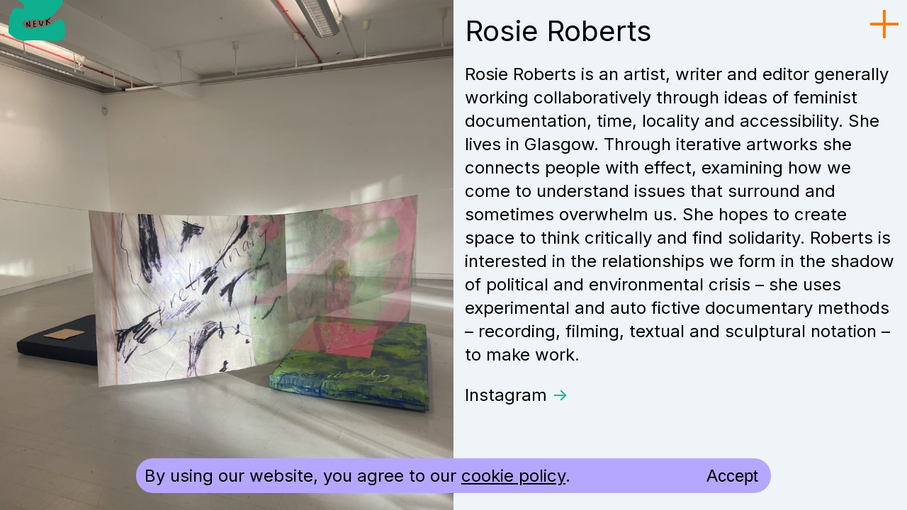

--- FILE ---
content_type: text/css
request_url: https://neukcollective.co.uk/wp-content/themes/Neuk/style.css?ver=1
body_size: -364
content:
/*

Theme Name: NEUK
Author: Rush
Author URI: https://ruth.wtf
Description: Custom theme for Neuk
Version: 1.0

*/

--- FILE ---
content_type: text/css
request_url: https://neukcollective.co.uk/wp-content/themes/Neuk/css/style.css?ver=1
body_size: 2765
content:
@import url("https://fonts.googleapis.com/css2?family=Inter:wght@400;500;600&display=swap");
html, body, div, span, applet, object, iframe,
h1, h2, h3, h4, h5, h6, p, blockquote, pre,
a, abbr, acronym, address, big, cite, code,
del, dfn, em, img, ins, kbd, q, s, samp,
small, strike, strong, sub, sup, tt, var,
b, u, i, center,
dl, dt, dd, ol, ul, li,
fieldset, form, label, legend,
table, caption, tbody, tfoot, thead, tr, th, td,
article, aside, canvas, details, embed,
figure, figcaption, footer, header, hgroup,
menu, nav, output, ruby, section, summary,
time, mark, audio, video {
  margin: 0;
  padding: 0;
  border: 0;
  font-size: 100%;
  font: inherit;
  vertical-align: baseline;
}

article, aside, details, figcaption, figure,
footer, header, hgroup, menu, nav, section {
  display: block;
}

body {
  line-height: 1;
}

ol, ul {
  list-style: none;
}

blockquote, q {
  quotes: none;
}

blockquote:before, blockquote:after,
q:before, q:after {
  content: "";
  content: none;
}

table {
  border-collapse: collapse;
  border-spacing: 0;
}

img, iframe {
  vertical-align: bottom;
  max-width: 100%;
}

input, textarea, select {
  font: inherit;
}

* {
  box-sizing: border-box;
  -webkit-font-smoothing: antialiased;
  text-rendering: optimizeLegibility;
}

.underline-link:hover {
  text-decoration: underline;
}

.always-underlined {
  text-decoration: underline;
}

body {
  font-family: "Inter", sans-serif;
  font-weight: 400;
  -webkit-font-smoothing: antialiased;
}

html {
  font-size: 16px;
}

p {
  font-size: 1.5rem;
  margin-bottom: 1.5rem;
}
p:last-child {
  margin-bottom: 0;
}

h1,
h2,
h3,
h4,
h5,
h6,
p,
a,
li {
  color: black;
  line-height: 1.4;
}

b, strong {
  font-weight: 600;
}

h1 {
  font-size: 5rem;
  text-align: center;
  line-height: 1.2;
}
@media (min-width: 1025px) and (max-width: 1199px) {
  h1 {
    font-size: 4.25rem;
  }
}
@media (min-width: 768px) and (max-width: 1024px) {
  h1 {
    font-size: 4rem;
  }
}
@media (max-width: 767px) {
  h1 {
    font-size: 3rem;
  }
}

h2 {
  font-size: 2.25rem;
}

h3 {
  font-size: 1.75rem;
  line-height: 1.3 !important;
}

nav.menu li {
  font-size: 1.75rem;
  line-height: 1.4;
}

a {
  text-decoration: none;
}

select {
  font-size: 1.5rem;
}

blockquote {
  margin-left: 2rem;
  margin-bottom: 1.5rem;
}
blockquote:last-child {
  margin-bottom: 0;
}

body {
  height: 100vh;
  background-color: #EEF4F7;
}

.none-yet {
  position: absolute;
  top: 50%;
  left: 50%;
  transform: translate(-50%, -50%);
  text-align: center;
}

header {
  width: 100%;
  position: fixed;
  display: flex;
  justify-content: space-between;
  top: 0;
  left: 0;
  padding: 0 0.75rem 0.75rem 0.75rem;
  z-index: 99;
  pointer-events: none;
}
header img.header-logo {
  width: 5rem;
  margin-top: -3rem;
  pointer-events: auto;
}
header button {
  border: 0;
  background: transparent;
  padding: 0;
  margin-top: 0.75rem;
  transition: 0.25s ease;
  transform-origin: 50% 50%;
  pointer-events: auto;
}
header button:hover {
  cursor: pointer;
}
header button.rotated {
  transform: rotate(-45deg);
}

nav.menu {
  background: lightblue;
  width: 25%;
  height: 100%;
  position: fixed;
  top: 0;
  right: 0;
  padding: 0.5rem 0.75rem;
  padding-left: 1rem;
  transform: translateX(100%);
  transition: 0.25s ease;
  z-index: 50;
}
@media (max-width: 767px) {
  nav.menu {
    width: 100%;
  }
  nav.menu ul {
    margin-top: 4.5rem;
  }
}
@media (min-width: 768px) and (max-width: 1024px) {
  nav.menu {
    width: 33.333%;
  }
}
nav.menu li a:hover {
  text-decoration: underline;
}

.openMenu {
  transform: translateX(0) !important;
}

.is-front-page header {
  justify-content: flex-end;
}
.is-front-page header a {
  display: none;
}
div.cookie-banner {
  position: fixed;
  bottom: 1.5rem;
  width: 70%;
  left: 50%;
  transform: translateX(-50%);
  padding: 0.5rem 0.75rem;
  background: #B5A7FF;
  border-radius: 25px;
  display: none;
  justify-content: space-between;
  z-index: 100;
}
div.cookie-banner p {
  flex-grow: auto;
  margin-bottom: 0;
}
div.cookie-banner p a {
  text-decoration: underline;
}
div.cookie-banner button {
  margin-left: 1rem;
}
div.cookie-banner button:hover {
  cursor: pointer;
  text-decoration: underline;
}
@media (max-width: 767px) {
  div.cookie-banner {
    width: 90%;
    flex-direction: column;
  }
  div.cookie-banner button {
    margin-top: 1rem;
    margin-left: 0;
  }
}

.cookie-close {
  background-color: transparent;
  font-size: 1.5em;
  border: none;
  color: black;
}

.banner-display {
  display: flex !important;
}

.banner-closed {
  display: none !important;
}

.fp-main {
  width: 100vw;
  height: 100%;
  display: flex;
  flex-direction: row;
}
.fp-main img.mobile-lotto {
  display: none;
}
@media (max-width: 1024px) {
  .fp-main {
    flex-direction: column;
  }
}
@media (max-width: 767px) {
  .fp-main {
    align-items: center;
  }
  .fp-main img.mobile-lotto {
    display: block;
    width: 40%;
    padding: calc(2 * 1rem) 0;
  }
}
.fp-main div.side-bar {
  display: flex;
  flex-direction: column;
  justify-content: space-between;
  background-color: #EEF4F7;
  width: 25%;
  height: 100%;
  padding: 0.5rem 0.75rem;
}
.fp-main div.side-bar a:hover {
  text-decoration: underline;
}
.fp-main div.side-bar img {
  width: 49%;
  max-width: 200px;
}
.fp-main div.side-bar img.desktop-lotto {
  padding-left: 0.5rem;
  margin-bottom: 3px;
}
@media (min-width: 768px) and (max-width: 1024px) {
  .fp-main div.side-bar {
    width: 100%;
    height: 33%;
  }
  .fp-main div.side-bar p {
    width: 80%;
  }
  .fp-main div.side-bar img {
    width: 10%;
    max-width: 90px;
  }
}
@media (max-width: 767px) {
  .fp-main div.side-bar {
    width: 100%;
    height: unset;
    flex-direction: column-reverse;
    align-content: center;
    padding: 1rem;
  }
  .fp-main div.side-bar img.desktop-lotto {
    display: none;
  }
  .fp-main div.side-bar div {
    margin-top: 1rem;
    text-align: center;
  }
  .fp-main div.side-bar img, .fp-main div.side-bar div, .fp-main div.side-bar p {
    margin-bottom: 1rem;
  }
}
.fp-main nav.fp-nav {
  flex-grow: 1;
  display: grid;
  grid-template-columns: repeat(3, 1fr);
  grid-template-rows: repeat(4, 1fr);
  grid-template-areas: "about exhibition exhibition" "about exhibition exhibition" "manifesto artist resources" "manifesto blog resources";
}
@media (max-width: 767px) {
  .fp-main nav.fp-nav {
    display: flex;
    flex-direction: column;
    width: 100%;
  }
}
.fp-main nav.fp-nav a {
  display: block;
  padding: 0.5rem 0.75rem;
  transition: all 0.25s ease;
  position: relative;
}
.fp-main nav.fp-nav a svg {
  position: absolute;
  width: 100%;
  height: 100%;
  top: 0;
  left: 0;
}
@media (max-width: 767px) {
  .fp-main nav.fp-nav a {
    height: 9rem;
    border-radius: 200px;
  }
  .fp-main nav.fp-nav a h3 {
    text-align: center;
    position: relative;
    left: 50%;
    top: 50%;
    transform: translate(-50%, -50%);
  }
}
@media (min-width: 1025px) {
  .fp-main nav.fp-nav a {
    transition: background-color 0.2s ease;
  }
  .fp-main nav.fp-nav a:hover {
    background-color: transparent !important;
  }
  .fp-main nav.fp-nav .fp-nav-bg {
    position: absolute;
    top: 0;
    left: 0;
    width: 100%;
    height: 100%;
  }
  .fp-main nav.fp-nav h3 {
    position: absolute;
    top: 0;
    left: 0;
    margin: 0.5rem 0.75rem;
  }
  .fp-main nav.fp-nav .fp-exhib {
    background-image: none !important;
  }
}
@media (max-width: 1024px) {
  .fp-main nav.fp-nav .fp-nav-bg {
    display: none;
  }
}
.fp-main nav.fp-nav .fp-about {
  background-color: #0EAF8F;
  grid-area: about;
}
.fp-main nav.fp-nav .fp-about:hover .fp-nav-bg {
  -webkit-clip-path: url(#clip1);
          clip-path: url(#clip1);
}
.fp-main nav.fp-nav .fp-about .fp-nav-bg {
  background-color: #0EAF8F;
}
@media (max-width: 767px) {
  .fp-main nav.fp-nav .fp-about {
    order: 0;
  }
}
.fp-main nav.fp-nav .fp-exhib {
  background-size: cover;
  grid-area: exhibition;
}
.fp-main nav.fp-nav .fp-exhib:hover .fp-nav-bg {
  -webkit-clip-path: url(#clip2);
          clip-path: url(#clip2);
}
.fp-main nav.fp-nav .fp-exhib .fp-nav-bg {
  background-size: cover;
}
@media (max-width: 767px) {
  .fp-main nav.fp-nav .fp-exhib {
    height: 16rem;
    order: 2;
  }
}
.fp-main nav.fp-nav .fp-mani {
  background-color: #F89840;
  grid-area: manifesto;
}
.fp-main nav.fp-nav .fp-mani:hover .fp-nav-bg {
  -webkit-clip-path: url(#clip3);
          clip-path: url(#clip3);
}
.fp-main nav.fp-nav .fp-mani .fp-nav-bg {
  background-color: #F89840;
}
@media (max-width: 767px) {
  .fp-main nav.fp-nav .fp-mani {
    order: 1;
  }
}
.fp-main nav.fp-nav .fp-artist {
  background-color: #B5A7FF;
  grid-area: artist;
}
.fp-main nav.fp-nav .fp-artist:hover .fp-nav-bg {
  -webkit-clip-path: url(#clip4);
          clip-path: url(#clip4);
}
.fp-main nav.fp-nav .fp-artist .fp-nav-bg {
  background-color: #B5A7FF;
}
@media (max-width: 767px) {
  .fp-main nav.fp-nav .fp-artist {
    order: 3;
  }
}
.fp-main nav.fp-nav .fp-blog {
  background-color: lightblue;
  grid-area: blog;
}
.fp-main nav.fp-nav .fp-blog:hover .fp-nav-bg {
  -webkit-clip-path: url(#clip5);
          clip-path: url(#clip5);
}
.fp-main nav.fp-nav .fp-blog .fp-nav-bg {
  background-color: lightblue;
}
@media (max-width: 767px) {
  .fp-main nav.fp-nav .fp-blog {
    order: 5;
  }
}
.fp-main nav.fp-nav .fp-resources {
  background-color: #0EAF8F;
  grid-area: resources;
}
.fp-main nav.fp-nav .fp-resources:hover .fp-nav-bg {
  -webkit-clip-path: url(#clip6);
          clip-path: url(#clip6);
}
.fp-main nav.fp-nav .fp-resources .fp-nav-bg {
  background-color: #0EAF8F;
}
@media (max-width: 767px) {
  .fp-main nav.fp-nav .fp-resources {
    order: 4;
  }
}

main.page {
  width: 100%;
  display: grid;
  grid-template-columns: repeat(12, 1fr);
}
main.page ul {
  padding-inline-start: 4em !important;
  list-style-type: circle;
  margin-bottom: 1.5rem;
}
main.page ol {
  padding-inline-start: 4em !important;
  list-style-type: decimal;
}
main.page li {
  font-size: 1.5rem;
}
main.page div.container {
  grid-column: 4/span 6;
  padding: 1rem 1rem 3rem 1rem;
}
@media (min-width: 768px) and (max-width: 1024px) {
  main.page div.container {
    grid-column: 2/span 10;
  }
}
@media (max-width: 767px) {
  main.page div.container {
    margin-top: 4rem;
    grid-column: 1/span 12;
  }
}
main.page div.container h1 {
  margin-bottom: 1rem;
}
main.page div.container h2 {
  margin-bottom: 1rem;
}

@media (min-width: 1025px) {
  .squeezed {
    grid-column: 3/span 5 !important;
  }
}

.progress-bar {
  position: fixed;
  bottom: 0;
  left: 0;
  width: 0;
  height: 4px;
  background-color: #FF7A00;
}

.link-list {
  font-size: 1.5rem;
  margin-top: 2rem;
}
.link-list a.list-item-a {
  display: flex;
  justify-content: space-between;
  width: 100%;
  padding: 0.75rem 0;
}
.link-list a.list-item-a svg {
  align-self: center;
  height: 1.5rem;
  width: auto;
  transform-origin: 50% 50%;
  transition: 0.25s ease;
  margin-left: 1rem;
}
.link-list a.list-item-a:hover p {
  text-decoration: underline;
}
.link-list a.list-item-a .p-no-margin {
  margin-bottom: 0;
  display: inline-block;
  width: 75%;
}
.link-list .list-item {
  border-bottom: solid 3px black;
}
.link-list .list-item:first-child {
  border-top: solid 3px black;
}
.link-list div:nth-of-type(3n+1) a svg {
  fill: #0EAF8F;
}
.link-list div:nth-of-type(3n+2) a svg {
  fill: #B5A7FF;
}
.link-list div:nth-of-type(3n+3) a svg {
  fill: #FF7A00;
}

.panel {
  max-height: 0;
  overflow: hidden;
  transition: 0.25s ease;
}
.panel a:hover {
  text-decoration: underline;
}

.svg-rotate {
  transform: rotate(90deg);
}

main.about h2 {
  text-align: center;
  margin-top: 4rem;
}

main.artist {
  width: 100%;
  overflow: hidden;
}
@media (min-width: 1025px) {
  main.artist {
    display: flex;
    flex-direction: row;
    flex-wrap: wrap;
    height: 100%;
  }
}
main.artist div.left, main.artist div.right {
  height: 100%;
  width: 50%;
  padding: 1rem;
  overflow: auto;
}
main.artist select {
  border: 2px solid #B5A7FF;
  border-radius: 10px;
  background-color: unset;
  max-width: 75%;
}
main.artist .link-list {
  margin-top: 1rem;
}
main.artist div.left {
  background: rgb(181, 167, 255);
  background: radial-gradient(circle, rgb(181, 167, 255) 0%, #EEF4F7 100%);
  background-size: cover;
  background-position: center;
}
@media (min-width: 768px) and (max-width: 1024px) {
  main.artist div.left {
    background: none;
  }
}
main.artist div.left a {
  text-decoration: underline;
}
main.artist div.left h1 {
  line-height: 1;
  margin: 20rem 0;
}
@media (min-width: 1025px) {
  main.artist div.left .archive-desc {
    margin-top: 4.5rem;
  }
}
main.artist div.bg-replace div {
  display: none !important;
}
@media (max-width: 1024px) {
  main.artist {
    display: grid;
    grid-template-columns: repeat(12, 1fr);
    overflow: auto;
  }
  main.artist div.left, main.artist div.right {
    height: unset;
    width: unset;
    overflow: unset;
  }
}
@media (max-width: 1024px) and (min-width: 768px) and (max-width: 1024px) {
  main.artist div.left, main.artist div.right {
    grid-column: 2/span 10;
  }
}
@media (max-width: 1024px) and (max-width: 767px) {
  main.artist div.left, main.artist div.right {
    grid-column: 1/span 12;
  }
}
@media (max-width: 1024px) and (max-width: 1024px) {
  main.artist div.left {
    padding-top: 4.5rem;
  }
}
@media (max-width: 1024px) {
  main.artist div.right {
    min-height: 100vh;
  }
}
@media (max-width: 1024px) and (max-width: 767px) {
  main.artist select {
    width: 100%;
  }
}

.single-artist .left {
  padding: 0 !important;
}
@media (max-width: 1024px) {
  .single-artist .left {
    margin-top: 4.5rem;
    margin-bottom: 0 !important;
  }
}
.single-artist .left img {
  -o-object-fit: cover;
     object-fit: cover;
  -o-object-position: center;
     object-position: center;
  height: 100%;
  min-width: 100%;
}
@media (max-width: 1024px) {
  .single-artist .left img {
    height: auto;
    width: 100%;
  }
}
.single-artist .right {
  min-height: unset;
}
.single-artist .right h2 {
  font-size: 2.5rem;
  margin-bottom: 1rem;
}
.single-artist .right a {
  font-size: 1.5rem;
}
.single-artist .right a:hover .artist-social-link {
  text-decoration: underline;
}
.single-artist .right div a:nth-of-type(3n+1) span.artist-social-arrow {
  color: #0EAF8F;
}
.single-artist .right div a:nth-of-type(3n+2) span.artist-social-arrow {
  color: #B5A7FF;
}
.single-artist .right div a:nth-of-type(3n+3) span.artist-social-arrow {
  color: #FF7A00;
}

main.blog .blog-item {
  display: block;
  border: 3px solid #0EAF8F;
  margin-bottom: 2rem;
}
main.blog .blog-item:last-child {
  margin-bottom: 0;
}
main.blog .blog-item:nth-of-type(3n+1) {
  border-color: #0EAF8F;
}
main.blog .blog-item:nth-of-type(3n+2) {
  border-color: #B5A7FF;
}
main.blog .blog-item:nth-of-type(3n+3) {
  border-color: #FF7A00;
}
main.blog .blog-item .blog-card-image {
  width: 100%;
  height: 400px;
  -o-object-fit: cover;
     object-fit: cover;
  -o-object-position: center;
     object-position: center;
}
main.blog .blog-item .item-text {
  padding: 0.75rem;
  padding-top: 0.5rem;
}

main.blog-single img {
  width: 100%;
  height: auto;
  border: 3px solid #B5A7FF;
}
main.blog-single img.blog-image {
  margin-bottom: 1rem;
}
main.blog-single .author-date {
  text-align: center;
}

main.exhibition img {
  border: none;
}
main.exhibition a {
  text-decoration: underline;
}/*# sourceMappingURL=style.css.map */

--- FILE ---
content_type: application/javascript
request_url: https://neukcollective.co.uk/wp-content/themes/Neuk/js/cookie-script.js?ver=1
body_size: -260
content:
let banner = document.querySelector(".cookie-banner");
let closeButton = document.querySelector(".cookie-close");

if (localStorage.getItem('cookieSeen') != 'shown') {
    banner.classList.add('banner-display');
    localStorage.setItem('cookieSeen','shown');
};
  
closeButton.addEventListener("click", function(){
    console.log("was clicked");
    banner.classList.remove('banner-display');
    banner.classList.add('banner-closed');   
});

--- FILE ---
content_type: application/javascript
request_url: https://neukcollective.co.uk/wp-content/themes/Neuk/js/safari-resize.js?ver=1
body_size: -249
content:
const convertStyle = () => {
    const height = window.innerHeight;
    const mainHeight = height - 96;
    var x = document.getElementsByTagName("main")[0];
    document.body.style.height = height + 'px';
    document.body.style.height = height + 'px';
    //   x.style.height = mainHeight + 'px';
    //console.log(height);


};
window.addEventListener("resize", convertStyle);
window.addEventListener("DOMContentLoaded", convertStyle);

--- FILE ---
content_type: application/javascript
request_url: https://neukcollective.co.uk/wp-content/themes/Neuk/js/main.js?ver=1
body_size: 654
content:
const menuButton = document.querySelector(".menu-button");
const menuSlider = document.querySelector(".menu");
const divCont = document.querySelector("div.container");

function toggleMenu(event) {
    var pressed = menuButton.getAttribute("aria-pressed");

    if (pressed === "false") {
        menuSlider.classList.add('openMenu');
        menuButton.classList.add('rotated');
        menuButton.setAttribute("aria-pressed", "true");

        if (divCont !== null) {
            divCont.classList.add('squeezed');
        }
    } else {
        menuSlider.classList.remove('openMenu');
        menuButton.classList.remove('rotated');

        menuButton.setAttribute("aria-pressed", "false");
        if (divCont !== null) {
            divCont.classList.remove('squeezed');
        }
    }

}


// reading progress bar
const progressBar = document.querySelector(".progress-bar");
if (progressBar !== null) {
    window.onscroll = function () {
        calcScroll()
    };

    function calcScroll() {
        var winScroll = document.body.scrollTop || document.documentElement.scrollTop;
        var height = document.documentElement.scrollHeight - document.documentElement.clientHeight;
        var scrolled = (winScroll / height) * 100;
        progressBar.style.width = scrolled + "%";
    }
}


// drop-down accordion info, with rotating arrow
var acc = document.querySelectorAll(".accordion");
var i;

for (i = 0; i < acc.length; i++) {
    acc[i].addEventListener("click", function () {
        /* Toggle between adding and removing the "active" class,
        to highlight the button that controls the panel */
        this.classList.toggle("active");

        /* Toggle between hiding and showing the active panel */
        var panel = this.nextElementSibling;
        var arrow = this.querySelector('svg');
        if (panel.style.maxHeight) {
            panel.style.marginBottom = "0px";
            panel.style.marginTop = "0px";
            panel.style.maxHeight = null;
            arrow.classList.remove("svg-rotate");
        } else {
            panel.style.marginBottom = "16px";
            panel.style.marginTop = "16px";
            panel.style.maxHeight = panel.scrollHeight + "px";
            arrow.classList.add("svg-rotate");
        }
    });
}

// check if mobile
const isTouchDevice = () => {
    return (('ontouchstart' in window) ||
        (navigator.maxTouchPoints > 0) ||
        (navigator.msMaxTouchPoints > 0));
}
//console.log(isTouchDevice())

// replace left-side image when hovering over artist name
const artistList = document.querySelector(".artist-list");
const leftSide = document.querySelector(".left");

// had to apply listener to list (parent of items) rather than items themself because they change with ajax filter
artistList.addEventListener("mouseenter", function (e) {
    if (isTouchDevice() == false) {
        var artistItem = document.querySelectorAll(".artist-item");
        for (i = 0; i < artistItem.length; i++) {
            artistItem[i].addEventListener("mouseenter", function (event) {
                const url = this.dataset.href;
                if (url) {
                    leftSide.style.backgroundImage = `url(${url})`;
                    leftSide.classList.add('bg-replace');
                    // for (let i = 0; i < leftSide.children.length; i++) {
                    //     leftSide.children[i].style.display = "none";
                    // }
                }
            });
            artistItem[i].addEventListener("mouseleave", function (event) {
                leftSide.style.backgroundImage = "";
                leftSide.classList.remove('bg-replace');
                // for (let i = 0; i < leftSide.children.length; i++) {
                //     leftSide.children[i].style.display = "block";
                // }
            });
        }
    }
})

--- FILE ---
content_type: application/javascript
request_url: https://neukcollective.co.uk/wp-content/themes/Neuk/js/filter.js
body_size: 87
content:
// old youtube version post filtering https://www.youtube.com/watch?v=_TXEDFUX6s0&ab_channel=RianaMcGovern
// jQuery(function ($) {
//     var dropdown = document.querySelector('.js-filter-form');
//     dropdown.addEventListener('change', function (e) {
//         var select = dropdown.querySelector('select');
//         e.preventDefault();
//         //var category = document.querySelector('.js-filter-item').value;
//         var category = select.options[select.selectedIndex].value;
//         console.log(category);

//         $.ajax({
//             type: 'POST',
//             url: wpAjax.ajaxUrl,
//             dataType: 'html',
//             data: {
//                 action: 'filter_artists',
//                 category: category,
//             },
//             success: function (res) {
//                 $('.right').html(res);
//                 console.log('res');
//             },
//             error: function (result) {
//                 console.warn(result);
//             }
//         })

//     })
// }); (jQuery)




// from https://weichie.com/blog/wordpress-filter-posts-with-ajax/

jQuery(function ($) {
    var dropdown = document.querySelector('.js-filter-form');
    dropdown.addEventListener('change', function (e) {
        var select = dropdown.querySelector('select');
        console.log(select);
        e.preventDefault();
        //var category = document.querySelector('.js-filter-item').value;
        //var category = select.options[select.selectedIndex].value;
        var category = $(this).find('option:selected').data('slug');
        console.log(category);

        $.ajax({
            type: 'POST',
            //url: '/wp-admin/admin-ajax.php',
            url: wpAjax.ajaxUrl,
            dataType: 'html',
            data: {
                action: 'filter_artists',
                category: category,
            },
            success: function (res) {
                $('.link-list').html(res);
            }
        })
    });
});
(jQuery)